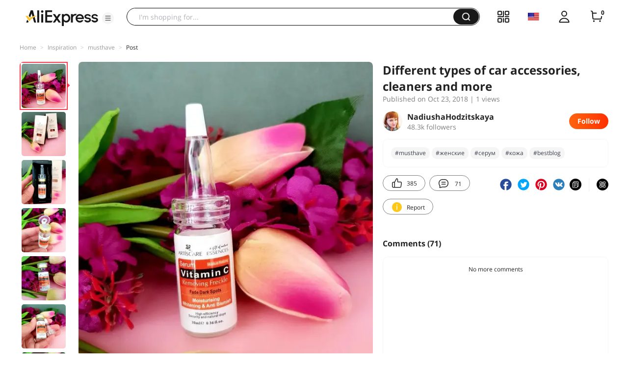

--- FILE ---
content_type: application/javascript
request_url: https://aplus.aliexpress.com/eg.js?t=1769823621486
body_size: 75
content:
window.goldlog=(window.goldlog||{});goldlog.Etag="h0sEIvgFJkQCAQMPydcJnWrm";goldlog.stag=2;